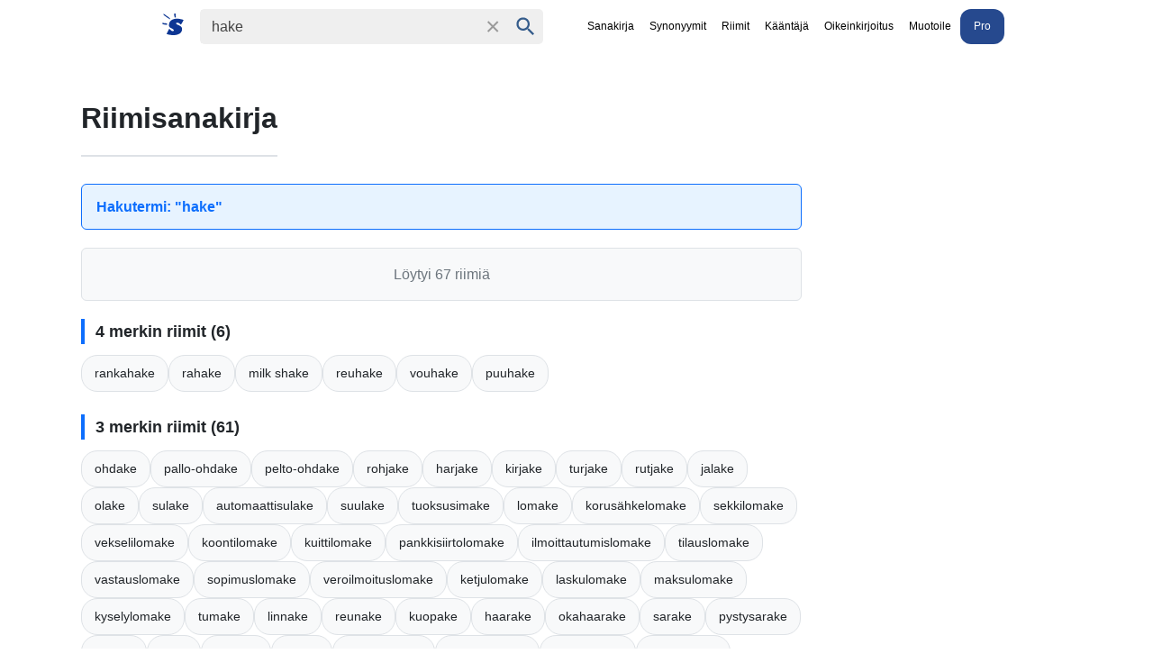

--- FILE ---
content_type: text/html
request_url: https://www.suomisanakirja.fi/riimit/hake
body_size: 6465
content:

    <!DOCTYPE html>
<html lang="fi" dir="ltr">
<head>
<meta charset="utf-8">
<meta name="viewport" content="width=device-width,minimum-scale=1,initial-scale=1">
<title>Riimisanakirja - hake</title>
<script>
var match = document.cookie.match(new RegExp('(?:^|; )sanakirja-pro=([^;]*)'));
var proval = localStorage.getItem('sanakirja-pro') || match;
if (typeof proval === 'undefined' || proval === null) {
var googleScript = document.createElement('script');
googleScript.async = true;
googleScript.src = "https://pagead2.googlesyndication.com/pagead/js/adsbygoogle.js?client=ca-pub-3653608111345716";
googleScript.crossOrigin = "anonymous";
googleScript.fetchPriority = "high";
googleScript.id = "google-ads-script";
document.head.appendChild(googleScript);

var lwadmScript = document.createElement('script');
lwadmScript.async = true;
lwadmScript.src = 'https://lwadm.com/lw/pbjs?pid=4c22ca7c-8870-4a40-92a6-8ea4e7236435';
lwadmScript.id = 'lwadm-pbjs-script';
document.head.appendChild(lwadmScript);

window.lwhbim = window.lwhbim || { cmd: [] };
if (!Array.isArray(window.lwhbim.cmd)) {
window.lwhbim.cmd = [];
}
} else {
document.addEventListener("DOMContentLoaded", function() {
document
.querySelectorAll(".ads, [id^='div-gpt-ad'], #suomisanakirja_desktop-top, #suomisanakirja_mobile-top, .top-ad-wrapper")
.forEach(function(el) {
el.style.display = "none";
});
});
}
</script>
<script>
document.addEventListener('DOMContentLoaded', function() {
const searchInput = document.getElementById('qs');
const resetBtn = document.getElementById('resetbtn');

// Function to toggle reset button visibility
function toggleResetButton() {
if (searchInput.value.trim() !== '') {
resetBtn.classList.add('visible');
} else {
resetBtn.classList.remove('visible');
}
}

// Show/hide reset button on input
searchInput.addEventListener('input', toggleResetButton);

// Reset button click handler
resetBtn.addEventListener('click', function() {
searchInput.value = '';
searchInput.focus();
toggleResetButton();
});

// Initial state check
toggleResetButton();
});
</script>

<style>
body,
li p { margin: 0; color: #222 }
#maindict { padding: 1rem; max-width: 700px; }
.headerwrap { background: #fff; position: fixed; width: 100%; top: 0; z-index: 1; }
.header { display: flex; justify-content:center; }
#rightside { margin-top: 1rem }
body { font-family: "SF Pro Display", -apple-system, BlinkMacSystemFont, "Segoe UI", "Roboto", "Oxygen", "Ubuntu", "Cantarell", "Open Sans", "Helvetica Neue", sans-serif; -webkit-font-smoothing: antialiased; background: #F5F5F7; padding-top:60px; }
.submit { font-family: arial, sans; font-weight: 700 }
#rightside h3, li p { font-weight: 400 }
li { color: #979797; margin: 10px 5px; padding-left: 10px }
ol { padding-left: 20px }
h1 { font-size: 2rem; display: inline-block; margin: 0 .5rem 0 0 }
h2 { margin: 1rem 0; padding-bottom: 10px }
.clear { clear: both }
.speak { display: inline-block; cursor: pointer; vertical-align: bottom }
.speak span { visibility: hidden }
.search { display: flex; padding: 10px; align-items: baseline }
p { margin: 9px 0 }
.sb { display: flex; margin: 0 auto; white-space: nowrap; border-radius: 5px }
.sb, .qs, #chooselang { background: #efefef; color: #9b999b }
.qs { font-size: 16px; padding: 9px 12px; border: 0; color: #444; }
.center { text-align: center }
a, a:visited { text-decoration: none; color: #000; }
.navi { font-size: 12px; align-self: center; white-space: nowrap; margin-left: 2rem; }
.navi a { padding: 10px 7px; display: inline-block; }
.sel { padding: 10px 7px; color: #000; }
.sidead { margin-bottom: 2rem }
.logo { padding: 5px 13px 5px 5px }
.logo svg { vertical-align: sub; margin-right: 5px }
.logo svg path { fill: #0d3693; }
#resetbtn { visibility: hidden; width: 37px; height: 37px; font-size: 28px; color: #757575; cursor: pointer; background: 0 0; border: 0; -webkit-appearance: none; opacity: 0.7; transition: opacity 0.2s ease; }
#resetbtn:hover { opacity: 1; }
#resetbtn.visible { visibility: visible; }
#qbtn { width: 37px; height: 37px; fill: #355c8b; padding: 5px; cursor: pointer; vertical-align: middle; background: 0 0; border: 0; -webkit-appearance: none }
.footer { text-align: center; font-size: .8rem; color: #fff; background: #333; margin-top: 10px; padding: 15px; line-height: 150% }
h3, h4 { font-size: 100%; margin-bottom: 5px }
.taiv { font-size: 80% }
#maindict p { line-height: 1.6em }
#rightside h3, h2 { font-size: .8rem; text-transform: uppercase; opacity: 0.8; }
#maindict .com, .com { line-height: 190% }
.com b { font-size: 135% }
#branding { float: right }
.oc:hover { color: #2971a7; cursor: pointer; text-decoration: none }
#chooselang { border-radius: 4px; max-width: 300px; margin: 2rem auto }
#lchooser { padding: .5rem; display: block; cursor: pointer; padding-left: 5px; color: inherit; text-decoration: none; border:0; }
#langs { width: 190px; height: 250px; overflow: auto; position: absolute; border: 1px solid #dbe8f9; visibility: hidden; z-index: 1; background: #fff; overflow-x: hidden; }
#langs a { display: block; width: 93%; padding: 5px 10px }
.tcont { overflow-x: auto; width: 100%; scrollbar-width: none; }
.tcont::-webkit-scrollbar { display: none; }
.trans td { vertical-align: top; line-height: 2; padding-right: 2rem }
.trans tr { border-bottom: 1px solid #ddd }
.trans tr:last-child { border-bottom: none }
.word ul { list-style-type: none; padding-left: 0; margin-left: 0 }
.word ul li { margin: 4px 0 }
#maindict em, .light, a.light { color: #666 }
#rightside h3 { color: #666 }
.wordjb { min-width: 320px; max-width: 728px; width: 100%; max-height: 250px; margin-top: 10px }
.trans { font-size: .9rem }
#div-gpt-ad-1548933485760-0 { min-height: 250px; background: #efefef; }
@media(max-width:460px) { .navi { overflow-x: scroll; -webkit-overflow-scrolling: touch } }
#gvuisyr { height: 90px; max-width: 1150px; margin: 1rem auto 0 }
.top-ad-wrapper { width: 100%; display: flex; justify-content: center; margin: 0 auto; padding: 1rem 0 0; }
.top-ad-slot { width: 100%; max-width: 1150px; display: flex; justify-content: center; align-items: center; gap: 0; }
.top-ad-slot > div { width: 100%; display: flex; justify-content: center; }
@media(max-width:769px) {
.hideonmobile { display: none }
.menu { border-top: 1px solid #000; border-bottom: 1px solid #000; padding: 0.3rem 0.5rem; margin: 1rem 0 1rem 1rem; }
.navi { display: none }
.header { flex-wrap: wrap }
.logo { display: block }
.qs { border-radius: 5px; width: 78%; padding: 6px 10px }
#rightside h3 { margin-left: 0 }
#rightside { margin: 3rem }
#gvuisyr { text-align: center; height: 250px }
}
@media (min-width:770px) {
.hideonmobile { display: block }
.header { max-width: 1266px; margin: 0 auto }
#rightside { width: 300px; position: sticky; max-height: 100vh; top: 80px; }
#content { margin: 0 auto; display: flex; max-width: 1150px }
.sb { padding: 1px }
.submit { height: 42px; position: relative; top: -3px; padding: 5px 15px; color: #fff; border: 0; margin-left: 0; margin-top: 0; font-size: 13px; border-radius: 0 2px 2px 0 }
.wordjb { width: 728px; height: 90px }
#maindict { width: 100%; padding: 1rem 2rem 0 0 }
a:hover { text-decoration: underline }
}
.footer a { color: #fff }
.footer b { word-spacing: -4px }
#langs a:hover { color: #027999; text-decoration: none; }
#translation { margin: 15px 0; font-size: 2rem }
.autocomplete-suggestions { text-align: left; cursor: default; border: 1px solid #ccc; border-top: 0; background: #fff; box-shadow: -1px 1px 3px rgba(0, 0, 0, .1); position: absolute; display: none; z-index: 9999; max-height: 500px; overflow: hidden; overflow-y: auto; box-sizing: border-box }
.autocomplete-suggestion { display: block; position: relative; padding: .7rem; line-height: 23px; white-space: nowrap; overflow: hidden; text-overflow: ellipsis; font-size: 1.02em; color: #333; font-weight: 700 }
.autocomplete-suggestion:visited { color:#333; }
.autocomplete-suggestion b { font-weight: 400 }
.autocomplete-suggestion.selected { background: #f0f0f0 }
@media (min-width:970px) { #div-gpt-ad-1548933485760-0 { min-height: 400px; margin: 10px auto; max-width: 980px } }
@media (min-width:390px) { #chooselang { float: right; width: 190px; margin-top: -3rem } }
.box { padding: 0.5rem 0; margin: 1rem 0; }
@media (prefers-color-scheme:dark) {
body { background: #232023 }
.menu { border-color: #fff }
body, li p, .sel { color: #fff }
.headerwrap { background: #303134; }
.sb, .qs, #chooselang, #lchooser, #langs { background: #3C3C3C; color: #9b999b }
#langs { border: 0; }
#qbtn { fill: #9b999b }
.qs:focus { color: #fff }
.sb { background: #3C3C3C; }
a, a:visited { color: #fff }
.logo svg path { fill: #fff; }
.navi a { color: #aaa }
#maindict em, .light, a.light { color: #888 }
}
.qs:focus { outline: 4px solid; outline-color: #4f696b }
.txtf { font-size: 16px; padding: .5rem; width: 95% }
.suggest svg { width: 24px; height: 24px; fill: #039; vertical-align: sub; margin-right: 5px }
.sugsubmit { font-size: 110%; padding: .5rem 1rem; background: #336fcb; border: none; color: #fff; margin: .2rem 0; -webkit-appearance: button }
@media (prefers-color-scheme: dark) { .suggest svg { fill: #8c898b; } }
@media (max-width: 767px) { #div-gpt-ad-1548456023940-0 { display: none; } }
</style>
 


<link rel="canonical" href="https://www.suomisanakirja.fi/riimit/hake">
<link rel="alternate" type="application/rss+xml" title="Päivän sana" href="https://feeds.feedburner.com/sanakirja">
<link rel="search" type="application/opensearchdescription+xml" title="Suomi Sanakirja" href="https://www.suomisanakirja.fi/open-search.xml">

<meta name="title" content="hake">
<meta name="description" content="hake sanan kanssa rimmaavat sanat. Ylimpänä näet riimit, jotka ovat lähimpänä 'hake' sanaa.">

<meta property="og:title" content="hake">
<meta property="og:type" content="website">
<meta property="og:image" content="https://www.suomisanakirja.fi/sanakirja.jpg">
<meta property="og:description" content="hake sanan kanssa rimmaavat sanat. Ylimpänä näet riimit, jotka ovat lähimpänä 'hake' sanaa.">
<meta property="og:url" content="https://www.suomisanakirja.fi/riimit/hake">

<meta name="twitter:card" content="summary">
<meta name="twitter:site" content="@suomisanakirja">
<meta name="twitter:title" content="hake">
<meta name="twitter:description" content="hake sanan kanssa rimmaavat sanat. Ylimpänä näet riimit, jotka ovat lähimpänä 'hake' sanaa.">
<meta name="apple-itunes-app" content="app-id=6756674268">
</head>

<body class="syn1">
<div class="headerwrap">
<div class="header">
<form action="/search.php" name="f" class="search" id="sform"
onsubmit="location.href='/riimit/'+encodeURIComponent(document.getElementById('qs').value.trim());return false;">
<a href="/" class="logo" aria-label="Suomi sanakirja">
<svg width="24" height="24" xmlns="http://www.w3.org/2000/svg" viewBox="0 0 70 71">
<path fill="#fff"
d="M44 2v6c1 5 1 5-1 5-3 0-3 0-3-3a58 58 0 0 0-1-6c0-4 0-4 2-4s3 0 3 2zM17 9l9 8a3 3 0 0 1-1 2A215 215 0 0 1 6 6C3 4 4 1 5 1l11 8zm46 10l7 2-4 8-5 8-3-3c-5-4-10-5-12-3s0 4 7 7c9 4 12 7 12 13 0 15-16 23-40 19a72 72 0 0 1-9-2l-2-1 3-6c6-12 5-12 9-8 3 4 8 6 11 4 2-2 1-4-6-8-7-3-10-6-9-12 0-16 18-24 41-18zM10 32c5 0 6 1 6 3s0 2-3 2l-8-1c-4-1-5-2-5-3 0-2 1-3 3-2a66 66 0 0 0 7 1z" />
</svg>
</a>

<div class="sb">
<input type="text" aria-label="Haku" name="search" class="qs" id="qs" value="hake" size="30" autocapitalize="none">
<button type="button" name="sa" id="resetbtn">
<span aria-label="Tyhjennä haku">×</span>
</button>
<button type="submit" name="sa" id="qbtn" aria-label="Haku">
<svg focusable="false" xmlns="http://www.w3.org/2000/svg" viewBox="0 0 24 24">
<path d="M15.5 14h-.79l-.28-.27C15.41 12.59 16 11.11 16 9.5 16 5.91 13.09 3 9.5 3S3 5.91 3 9.5 5.91 16 9.5 16c1.61 0 3.09-.59 4.23-1.57l.27.28v.79l5 4.99L20.49 19l-4.99-5zm-6 0C7.01 14 5 11.99 5 9.5S7.01 5 9.5 5 14 7.01 14 9.5 11.99 14 9.5 14z"></path>
</svg>
</button>
</div>

<a href="#" onclick="if(document.getElementById('navi').style.display=='') {document.getElementById('navi').style.display='block';} else {document.getElementById('navi').style.display='';}" class="menu"></a>
</form>

<div class="navi" id="navi">
<a href="/hake" class="sel">Sanakirja</a>
<a href="https://www.synonyymit.fi/hake">Synonyymit</a>
<span class="sel">Riimit</span>
<a href="https://www.suomisanakirja.fi/teksti/kaannos">Kääntäjä</a>
<a href="/teksti/oikeinkirjoitus">Oikeinkirjoitus</a>
<a href="/teksti/muotoile">Muotoile</a>
<a href="/pro.php" class="pro-link" style="background:#26498e;color: #fff;border-radius: 12px;padding: 10px 15px;">Pro</a>
</div>
</div>
</div>
<div id="content">
<div id="main">
<div class="top-ad-wrapper ads">
<div class="top-ad-slot">
<div id="suomisanakirja_desktop-top"></div>
<div id="suomisanakirja_mobile-top"></div>
</div>
</div>
<script>
(function() {
if (typeof window === 'undefined') {
return;
}

var initTopAd = function() {
if (typeof window.lwhbim === 'undefined' || !window.lwhbim.cmd) {
return;
}

var viewportWidth = window.innerWidth || document.documentElement.clientWidth || document.body.clientWidth;
var isMobile = viewportWidth < 1000;

window.lwhbim.cmd.push(function() {
window.lwhbim.loadAd({ tagId: isMobile ? 'suomisanakirja_mobile-top' : 'suomisanakirja_desktop-top' });
});
};

if (document.readyState === 'loading') {
document.addEventListener('DOMContentLoaded', initTopAd);
} else {
initTopAd();
}
})();
</script>

      <style>
        :root {
          --bg-primary: #ffffff;
          --bg-secondary: #f8f9fa;
          --text-primary: #212529;
          --text-secondary: #6c757d;
          --text-muted: #868e96;
          --border-color: #dee2e6;
          --accent-color: #0d6efd;
          --accent-hover: #0b5ed7;
          --word-bg: #f8f9fa;
          --word-bg-hover: #e9ecef;
          --group-border: #0d6efd;
          --search-bg: #e7f3ff;
          --search-text: #0d6efd;
        }

        @media (prefers-color-scheme: dark) {
          :root {
            --bg-primary: #1a1a1a;
            --bg-secondary: #2d2d2d;
            --text-primary: #ffffff;
            --text-secondary: #adb5bd;
            --text-muted: #6c757d;
            --border-color: #495057;
            --accent-color: #4dabf7;
            --accent-hover: #339af0;
            --word-bg: #2d2d2d;
            --word-bg-hover: #3d3d3d;
            --group-border: #4dabf7;
            --search-bg: #1e3a8a;
            --search-text: #93c5fd;
          }
        }

        body { 
          font-family: -apple-system, BlinkMacSystemFont, 'Segoe UI', Roboto, sans-serif; 
          line-height: 1.6;
          background-color: var(--bg-primary);
          color: var(--text-primary);
          transition: background-color 0.3s ease, color 0.3s ease;
        }
        #content {
          display: flex;
          max-width: 1200px;
          margin: 0 auto;
          gap: 20px;
        }
        
        #main {
          flex: 1;
          min-width: 0;
        }
        
        .container { 
          max-width: 800px; 
          margin: 0 auto; 
          padding: 30px; 
          border-radius: 8px; 
          background-color: var(--bg-primary);
        }
        
        #rightside {
          width: 300px;
          position: sticky;
          top: 80px;
          height: fit-content;
          flex-shrink: 0;
        }
        
        .hideonmobile {
          display: block;
        }
        
        @media (max-width: 768px) {
          #content {
            flex-direction: column;
          }
          
          #rightside {
            position: static;
            width: 100%;
            margin-top: 20px;
          }
          
          .hideonmobile {
            display: none;
          }
        }
        h1 { 
          color: var(--text-primary); 
          margin-bottom: 30px; 
          text-align: center;
          border-bottom: 2px solid var(--border-color);
          padding-bottom: 15px;
        }
        .search-term {
          padding: 12px 16px;
          border-radius: 6px;
          margin-bottom: 20px;
          font-weight: 600;
          color: var(--search-text);
          background-color: var(--search-bg);
          border: 1px solid var(--group-border);
        }
        .group { 
          margin-bottom: 25px; 
        }
        .group-title { 
          font-weight: 600; 
          color: var(--text-primary); 
          margin-bottom: 12px; 
          font-size: 1.1em;
          border-left: 4px solid var(--group-border);
          padding-left: 12px;
        }
        .words { 
          display: flex; 
          flex-wrap: wrap; 
          gap: 8px; 
        }
        .word { 
          padding: 8px 14px; 
          border-radius: 18px; 
          font-size: 0.9em;
          font-weight: 500;
          transition: all 0.2s ease;
          background-color: var(--word-bg);
          color: var(--text-primary);
          border: 1px solid var(--border-color);
          cursor: pointer;
          text-decoration: none;
          display: inline-block;
        }
        .word:hover {
          background-color: var(--word-bg-hover);
          transform: translateY(-1px);
          box-shadow: 0 2px 4px rgba(0, 0, 0, 0.1);
        }
        .no-results {
          text-align: center;
          color: var(--text-secondary);
          font-style: italic;
          padding: 40px;
          background-color: var(--bg-secondary);
          border-radius: 8px;
          border: 1px solid var(--border-color);
        }
        .stats {
          padding: 16px;
          border-radius: 6px;
          margin-bottom: 20px;
          text-align: center;
          color: var(--text-secondary);
          background-color: var(--bg-secondary);
          border: 1px solid var(--border-color);
          font-weight: 500;
        }
        
        /* Focus styles for accessibility */
        .word:focus {
          outline: 2px solid var(--accent-color);
          outline-offset: 2px;
        }
        
        /* High contrast mode support */
        @media (prefers-contrast: high) {
          :root {
            --text-primary: #000000;
            --text-secondary: #333333;
            --border-color: #000000;
            --accent-color: #0000ff;
          }
          
          @media (prefers-color-scheme: dark) {
            :root {
              --text-primary: #ffffff;
              --text-secondary: #cccccc;
              --border-color: #ffffff;
              --accent-color: #00ffff;
            }
          }
        }
      </style>
      <div class="container">
        <h1>Riimisanakirja</h1>
        <div class="search-term">Hakutermi: "hake"</div>
        
        
          <div class="stats">
            Löytyi 67 riimiä
          </div>
          
          
          
          
          
          
            <div class="group">
              <div class="group-title">4 merkin riimit (6)</div>
              <div class="words">
                <a href="/riimit/rankahake" class="word">rankahake</a><a href="/riimit/rahake" class="word">rahake</a><a href="/riimit/milk%20shake" class="word">milk shake</a><a href="/riimit/reuhake" class="word">reuhake</a><a href="/riimit/vouhake" class="word">vouhake</a><a href="/riimit/puuhake" class="word">puuhake</a>
              </div>
            </div>
          
          
          
            <div class="group">
              <div class="group-title">3 merkin riimit (61)</div>
              <div class="words">
                <a href="/riimit/ohdake" class="word">ohdake</a><a href="/riimit/pallo-ohdake" class="word">pallo-ohdake</a><a href="/riimit/pelto-ohdake" class="word">pelto-ohdake</a><a href="/riimit/rohjake" class="word">rohjake</a><a href="/riimit/harjake" class="word">harjake</a><a href="/riimit/kirjake" class="word">kirjake</a><a href="/riimit/turjake" class="word">turjake</a><a href="/riimit/rutjake" class="word">rutjake</a><a href="/riimit/jalake" class="word">jalake</a><a href="/riimit/olake" class="word">olake</a><a href="/riimit/sulake" class="word">sulake</a><a href="/riimit/automaattisulake" class="word">automaattisulake</a><a href="/riimit/suulake" class="word">suulake</a><a href="/riimit/tuoksusimake" class="word">tuoksusimake</a><a href="/riimit/lomake" class="word">lomake</a><a href="/riimit/korus%C3%A4hkelomake" class="word">korusähkelomake</a><a href="/riimit/sekkilomake" class="word">sekkilomake</a><a href="/riimit/vekselilomake" class="word">vekselilomake</a><a href="/riimit/koontilomake" class="word">koontilomake</a><a href="/riimit/kuittilomake" class="word">kuittilomake</a><a href="/riimit/pankkisiirtolomake" class="word">pankkisiirtolomake</a><a href="/riimit/ilmoittautumislomake" class="word">ilmoittautumislomake</a><a href="/riimit/tilauslomake" class="word">tilauslomake</a><a href="/riimit/vastauslomake" class="word">vastauslomake</a><a href="/riimit/sopimuslomake" class="word">sopimuslomake</a><a href="/riimit/veroilmoituslomake" class="word">veroilmoituslomake</a><a href="/riimit/ketjulomake" class="word">ketjulomake</a><a href="/riimit/laskulomake" class="word">laskulomake</a><a href="/riimit/maksulomake" class="word">maksulomake</a><a href="/riimit/kyselylomake" class="word">kyselylomake</a><a href="/riimit/tumake" class="word">tumake</a><a href="/riimit/linnake" class="word">linnake</a><a href="/riimit/reunake" class="word">reunake</a><a href="/riimit/kuopake" class="word">kuopake</a><a href="/riimit/haarake" class="word">haarake</a><a href="/riimit/okahaarake" class="word">okahaarake</a><a href="/riimit/sarake" class="word">sarake</a><a href="/riimit/pystysarake" class="word">pystysarake</a><a href="/riimit/kerake" class="word">kerake</a><a href="/riimit/sake" class="word">sake</a><a href="/riimit/seisake" class="word">seisake</a><a href="/riimit/osake" class="word">osake</a><a href="/riimit/rivitalo-osake" class="word">rivitalo-osake</a><a href="/riimit/asunto-osake" class="word">asunto-osake</a><a href="/riimit/vapaaosake" class="word">vapaaosake</a><a href="/riimit/haltijaosake" class="word">haltijaosake</a><a href="/riimit/lomaosake" class="word">lomaosake</a><a href="/riimit/peliosake" class="word">peliosake</a><a href="/riimit/nimiosake" class="word">nimiosake</a><a href="/riimit/puhelinosake" class="word">puhelinosake</a><a href="/riimit/nimenn%C3%A4isosake" class="word">nimennäisosake</a><a href="/riimit/teollisuusosake" class="word">teollisuusosake</a><a href="/riimit/otsake" class="word">otsake</a><a href="/riimit/siitake" class="word">siitake</a><a href="/riimit/vastake" class="word">vastake</a><a href="/riimit/kojevastake" class="word">kojevastake</a><a href="/riimit/listake" class="word">listake</a><a href="/riimit/kaavake" class="word">kaavake</a><a href="/riimit/kyselykaavake" class="word">kyselykaavake</a><a href="/riimit/korvake" class="word">korvake</a><a href="/riimit/kuvake" class="word">kuvake</a>
              </div>
            </div>
          
          
          
        
          </div>
        </div>
        
        <div id="rightside">
          <!-- sanakirja_side_300x250 -->
          <ins class="adsbygoogle hideonmobile" data-ad-client="ca-pub-3653608111345716" data-ad-slot="4647811702" data-ad-format="auto" data-ad-channel="9829460811"></ins>
          <script>
            (adsbygoogle = window.adsbygoogle || []).push({});
          </script>
        </div>
      </div>
    </body>
    </html>
  

--- FILE ---
content_type: text/html; charset=utf-8
request_url: https://www.google.com/recaptcha/api2/aframe
body_size: 266
content:
<!DOCTYPE HTML><html><head><meta http-equiv="content-type" content="text/html; charset=UTF-8"></head><body><script nonce="8Tlddl8BhSaxpFbQZSSguw">/** Anti-fraud and anti-abuse applications only. See google.com/recaptcha */ try{var clients={'sodar':'https://pagead2.googlesyndication.com/pagead/sodar?'};window.addEventListener("message",function(a){try{if(a.source===window.parent){var b=JSON.parse(a.data);var c=clients[b['id']];if(c){var d=document.createElement('img');d.src=c+b['params']+'&rc='+(localStorage.getItem("rc::a")?sessionStorage.getItem("rc::b"):"");window.document.body.appendChild(d);sessionStorage.setItem("rc::e",parseInt(sessionStorage.getItem("rc::e")||0)+1);localStorage.setItem("rc::h",'1769495269246');}}}catch(b){}});window.parent.postMessage("_grecaptcha_ready", "*");}catch(b){}</script></body></html>

--- FILE ---
content_type: application/javascript; charset=utf-8
request_url: https://fundingchoicesmessages.google.com/f/AGSKWxVoZO8qGSpOmClVEV7qC95Rey_0SJqFHFV0GfATD5yz2HKOQDDkiWC7I55g_doWd00Ws0XCEyucGG4U_qeWx4smCqYi1ddWDXhKk_mZxMBu2bspIyD007D6xlK5mG-EOPuZrQz0bemEdcF61FgAuBtvMBcdbzy6pgEHsr87tGA1nFms2s--nHR93Huq/_/google-afc--fleshlight2./advertsky._cgbanners.php?/ads/community?
body_size: -1289
content:
window['316c1500-85a5-4f90-b892-07ec35b64d75'] = true;